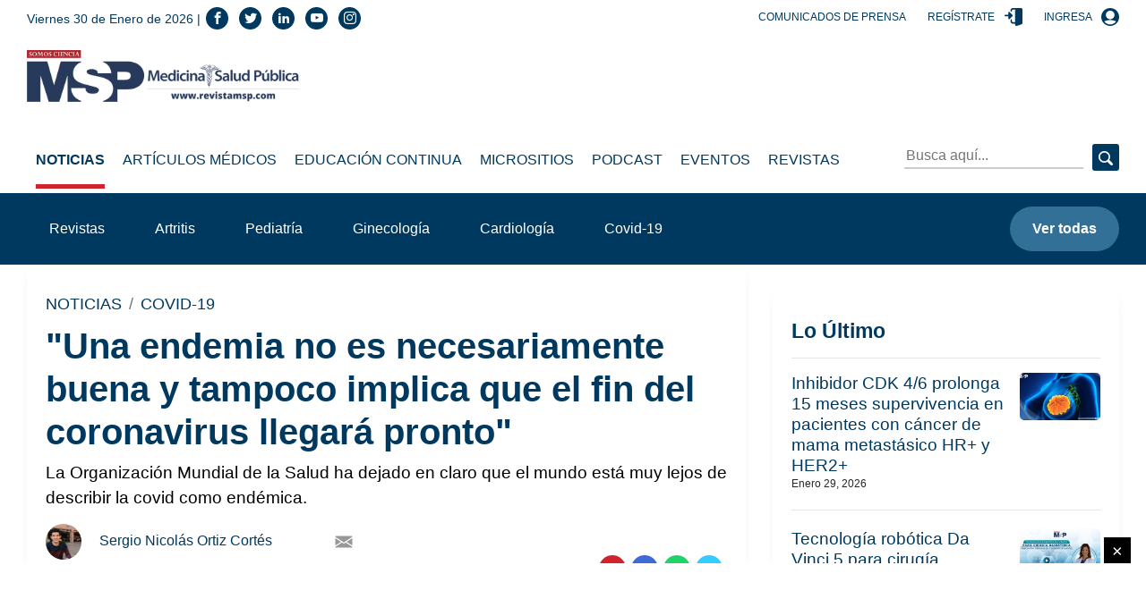

--- FILE ---
content_type: text/html; charset=utf-8
request_url: https://medicinaysaludpublica.com/bloqueloultimo
body_size: 1034
content:
<!--blob 01/30/2026 12:44:40.322 a. m.  --><!--publishThread: 11:00:31.991 PM  --><!-- ctrlNotaLosMasReciente Inicio --><div class="box"><h2 class="h4">Lo &Uacute;ltimo</h2><hr><div class="post post--row post--small"><a href="/noticias/oncologia/inhibidor-cdk-46-prolonga-15-meses-supervivencia-en-pacientes-con-cancer-de-mama-metastasico-hr-y-her2/29437" class="post__thumbnail event" data-category="Nota" data-action="1" data-label="/noticias/oncologia/inhibidor-cdk-46-prolonga-15-meses-supervivencia-en-pacientes-con-cancer-de-mama-metastasico-hr-y-her2/29437" title="Inhibidor CDK 4/6 prolonga 15 meses supervivencia en pacientes con c&aacute;ncer de mama metast&aacute;sico HR+ y HER2+"><img width="560" height="328" class="img-fluid lazy" data-src="https://blob.medicinaysaludpublica.com/images/2026/01/29/sacs-20--1034-cce8b015-focus-0-0-560-328.webp" alt="Inhibidor CDK 4/6 prolonga 15 meses supervivencia en pacientes con c&aacute;ncer de mama metast&aacute;sico HR+ y HER2+" title="Inhibidor CDK 4/6 prolonga 15 meses supervivencia en pacientes con c&aacute;ncer de mama metast&aacute;sico HR+ y HER2+"></a><div class="post__description"><h3 class="h6 post__title"><a href="/noticias/oncologia/inhibidor-cdk-46-prolonga-15-meses-supervivencia-en-pacientes-con-cancer-de-mama-metastasico-hr-y-her2/29437" class="event" data-category="Nota" data-action="1" data-label="/noticias/oncologia/inhibidor-cdk-46-prolonga-15-meses-supervivencia-en-pacientes-con-cancer-de-mama-metastasico-hr-y-her2/29437" title="Inhibidor CDK 4/6 prolonga 15 meses supervivencia en pacientes con c&aacute;ncer de mama metast&aacute;sico HR+ y HER2+">Inhibidor CDK 4/6 prolonga 15 meses supervivencia en pacientes con c&aacute;ncer de mama metast&aacute;sico HR+ y HER2+</a></h3><div class="post__meta"><span>Enero 29, 2026</span></div></div></div><div class="post post--row post--small"><a href="/noticias/cirugia/tecnologia-robotica-da-vinci-5-para-cirugia-bariatrica-precision-seguridad-y-menor-invasion/29436" class="post__thumbnail event" data-category="Nota" data-action="1" data-label="/noticias/cirugia/tecnologia-robotica-da-vinci-5-para-cirugia-bariatrica-precision-seguridad-y-menor-invasion/29436" title="Tecnolog&iacute;a rob&oacute;tica Da Vinci 5 para cirug&iacute;a bari&aacute;trica: Precisi&oacute;n, seguridad y menor invasi&oacute;n"><img width="560" height="328" class="img-fluid lazy" data-src="https://blob.medicinaysaludpublica.com/images/2026/01/29/promo-tecnologia-robotica-da-vinci-5-para-cirugia-bariatrica-02-99ab3f8d-focus-0-0-560-328.webp" alt="Tecnolog&iacute;a rob&oacute;tica Da Vinci 5 para cirug&iacute;a bari&aacute;trica: Precisi&oacute;n, seguridad y menor invasi&oacute;n" title="Tecnolog&iacute;a rob&oacute;tica Da Vinci 5 para cirug&iacute;a bari&aacute;trica: Precisi&oacute;n, seguridad y menor invasi&oacute;n"></a><div class="post__description"><h3 class="h6 post__title"><a href="/noticias/cirugia/tecnologia-robotica-da-vinci-5-para-cirugia-bariatrica-precision-seguridad-y-menor-invasion/29436" class="event" data-category="Nota" data-action="1" data-label="/noticias/cirugia/tecnologia-robotica-da-vinci-5-para-cirugia-bariatrica-precision-seguridad-y-menor-invasion/29436" title="Tecnolog&iacute;a rob&oacute;tica Da Vinci 5 para cirug&iacute;a bari&aacute;trica: Precisi&oacute;n, seguridad y menor invasi&oacute;n">Tecnolog&iacute;a rob&oacute;tica Da Vinci 5 para cirug&iacute;a bari&aacute;trica: Precisi&oacute;n, seguridad y menor invasi&oacute;n</a></h3><div class="post__meta"><span>Enero 29, 2026</span></div></div></div><div class="post post--row post--small"><a href="/noticias/endocrinologia/suplementos-con-biotina-pueden-simular-hipertiroidismo-en-pruebas-de-laboratorio-experta/29432" class="post__thumbnail event" data-category="Nota" data-action="1" data-label="/noticias/endocrinologia/suplementos-con-biotina-pueden-simular-hipertiroidismo-en-pruebas-de-laboratorio-experta/29432" title="Suplementos con biotina pueden simular hipertiroidismo en pruebas de laboratorio: Experta"><img width="560" height="328" class="img-fluid lazy" data-src="https://blob.medicinaysaludpublica.com/images/2026/01/29/dr-diego-gonzalez-bravo-cardiologo-intervencional-7-4dc1e2c0-focus-0-0-560-328.webp" alt="Suplementos con biotina pueden simular hipertiroidismo en pruebas de laboratorio: Experta" title="Suplementos con biotina pueden simular hipertiroidismo en pruebas de laboratorio: Experta
"></a><div class="post__description"><h3 class="h6 post__title"><a href="/noticias/endocrinologia/suplementos-con-biotina-pueden-simular-hipertiroidismo-en-pruebas-de-laboratorio-experta/29432" class="event" data-category="Nota" data-action="1" data-label="/noticias/endocrinologia/suplementos-con-biotina-pueden-simular-hipertiroidismo-en-pruebas-de-laboratorio-experta/29432" title="Suplementos con biotina pueden simular hipertiroidismo en pruebas de laboratorio: Experta">Suplementos con biotina pueden simular hipertiroidismo en pruebas de laboratorio: Experta
</a></h3><div class="post__meta"><span>Enero 29, 2026</span></div></div></div><div class="post post--row post--small"><a href="/noticias/casos-clinicos/fiebre-persistente-y-deterioro-neurologico-resulto-en-malaria-grave-por-plasmodium-falciparum/29434" class="post__thumbnail event" data-category="Nota" data-action="1" data-label="/noticias/casos-clinicos/fiebre-persistente-y-deterioro-neurologico-resulto-en-malaria-grave-por-plasmodium-falciparum/29434" title="Fiebre persistente y deterioro neurol&oacute;gico result&oacute; en malaria grave por Plasmodium falciparum"><img width="560" height="328" class="img-fluid lazy" data-src="https://blob.medicinaysaludpublica.com/images/2026/01/29/sacs-20--1033-503630af-focus-0-0-560-328.webp" alt="Fiebre persistente y deterioro neurol&oacute;gico result&oacute; en malaria grave por Plasmodium falciparum" title="Fiebre persistente y deterioro neurol&oacute;gico result&oacute; en malaria grave por Plasmodium falciparum
"></a><div class="post__description"><h3 class="h6 post__title"><a href="/noticias/casos-clinicos/fiebre-persistente-y-deterioro-neurologico-resulto-en-malaria-grave-por-plasmodium-falciparum/29434" class="event" data-category="Nota" data-action="1" data-label="/noticias/casos-clinicos/fiebre-persistente-y-deterioro-neurologico-resulto-en-malaria-grave-por-plasmodium-falciparum/29434" title="Fiebre persistente y deterioro neurol&oacute;gico result&oacute; en malaria grave por Plasmodium falciparum">Fiebre persistente y deterioro neurol&oacute;gico result&oacute; en malaria grave por Plasmodium falciparum
</a></h3><div class="post__meta"><span>Enero 29, 2026</span></div></div></div><div class="post post--row post--small"><a href="/noticias/neumologia/pueden-pasar-hasta-3-anos-en-identificar-la-enfermedad-hipertension-pulmonar-en-puerto-rico/29433" class="post__thumbnail event" data-category="Nota" data-action="1" data-label="/noticias/neumologia/pueden-pasar-hasta-3-anos-en-identificar-la-enfermedad-hipertension-pulmonar-en-puerto-rico/29433" title="Pueden pasar hasta 3 a&ntilde;os en identificar la enfermedad: Hipertensi&oacute;n pulmonar en Puerto Rico"><img width="560" height="328" class="img-fluid lazy" data-src="https://blob.medicinaysaludpublica.com/images/2026/01/29/sacs-20--1031-b371a7d9-focus-0-0-560-328.webp" alt="Pueden pasar hasta 3 a&ntilde;os en identificar la enfermedad: Hipertensi&oacute;n pulmonar en Puerto Rico" title=""Pueden pasar hasta 3 a&ntilde;os en identificar la enfermedad": Hipertensi&oacute;n pulmonar en Puerto Rico
"></a><div class="post__description"><h3 class="h6 post__title"><a href="/noticias/neumologia/pueden-pasar-hasta-3-anos-en-identificar-la-enfermedad-hipertension-pulmonar-en-puerto-rico/29433" class="event" data-category="Nota" data-action="1" data-label="/noticias/neumologia/pueden-pasar-hasta-3-anos-en-identificar-la-enfermedad-hipertension-pulmonar-en-puerto-rico/29433" title="Pueden pasar hasta 3 a&ntilde;os en identificar la enfermedad: Hipertensi&oacute;n pulmonar en Puerto Rico">"Pueden pasar hasta 3 a&ntilde;os en identificar la enfermedad": Hipertensi&oacute;n pulmonar en Puerto Rico
</a></h3><div class="post__meta"><span>Enero 29, 2026</span></div></div></div><a href="/loultimo"  title="lo &uacute;ltimo" data-category="bloque-lo-ultimo" data-action="1" data-label="/loultimo" class="btn btn-light btn-block event">Ver m&aacute;s</a></div><!-- ctrlNotaLosMasReciente Final -->


--- FILE ---
content_type: text/html; charset=utf-8
request_url: https://medicinaysaludpublica.com/bloquemasvisto
body_size: 761
content:
<!--blob 01/30/2026 12:45:41.081 a. m.  --><!--publishThread: 11:00:31.382 PM  --><!-- CtrlNotaLoMasVisto Inicio --><div class="box"><h2 class="h4">Lo M&aacute;s Visto</h2><hr><div class="post post--row post--small post--small-left"><div class="post__num h2" style="font-size: 2rem;">1</div><div class="post__description"><h3 class="h6 post__title"><a href="/noticias/infectologia/como-se-ve-el-herpes/27602" class="event" data-category="Nota" data-action="1" data-label="/noticias/infectologia/como-se-ve-el-herpes/27602" title="&iquest;C&oacute;mo se ve el herpes? 
">&iquest;C&oacute;mo se ve el herpes? 
</a></h3><div class="post__meta"><span>Enero 25, 2026</span></div></div></div><div class="post post--row post--small post--small-left"><div class="post__num h2" style="font-size: 2rem;">2</div><div class="post__description"><h3 class="h6 post__title"><a href="/noticias/endocrinologia/resistencia-a-la-insulina-o-prediabetes-sintomas-causas-y-como-prevenir-la-diabetes-tipo-2/28350" class="event" data-category="Nota" data-action="1" data-label="/noticias/endocrinologia/resistencia-a-la-insulina-o-prediabetes-sintomas-causas-y-como-prevenir-la-diabetes-tipo-2/28350" title="&iquest;Resistencia a la insulina o prediabetes? S&iacute;ntomas, causas y c&oacute;mo prevenir la diabetes tipo 2
">&iquest;Resistencia a la insulina o prediabetes? S&iacute;ntomas, causas y c&oacute;mo prevenir la diabetes tipo 2
</a></h3><div class="post__meta"><span>Enero 27, 2026</span></div></div></div><div class="post post--row post--small post--small-left"><div class="post__num h2" style="font-size: 2rem;">3</div><div class="post__description"><h3 class="h6 post__title"><a href="/noticias/investigacion/dolor-bulto-y-molestias-al-esforzarse-sintomas-clave-de-una-hernia-que-no-debe-ignorar/27866" class="event" data-category="Nota" data-action="1" data-label="/noticias/investigacion/dolor-bulto-y-molestias-al-esforzarse-sintomas-clave-de-una-hernia-que-no-debe-ignorar/27866" title="Dolor, bulto y molestias al esforzarse: S&iacute;ntomas clave de una hernia que no debe ignorar
">Dolor, bulto y molestias al esforzarse: S&iacute;ntomas clave de una hernia que no debe ignorar
</a></h3><div class="post__meta"><span>Enero 26, 2026</span></div></div></div><div class="post post--row post--small post--small-left"><div class="post__num h2" style="font-size: 2rem;">4</div><div class="post__description"><h3 class="h6 post__title"><a href="/noticias/ginecologia-obstetricia/cansancio-extremo-durante-la-menstruacion-podria-ser-sop-trastorno-disforico-premenstrual-o-anemia/27819" class="event" data-category="Nota" data-action="1" data-label="/noticias/ginecologia-obstetricia/cansancio-extremo-durante-la-menstruacion-podria-ser-sop-trastorno-disforico-premenstrual-o-anemia/27819" title="&iquest;Cansancio extremo durante la menstruaci&oacute;n?: Podr&iacute;a ser SOP, trastorno disf&oacute;rico premenstrual o anemia
">&iquest;Cansancio extremo durante la menstruaci&oacute;n?: Podr&iacute;a ser SOP, trastorno disf&oacute;rico premenstrual o anemia
</a></h3><div class="post__meta"><span>Enero 25, 2026</span></div></div></div><div class="post post--row post--small post--small-left"><div class="post__num h2" style="font-size: 2rem;">5</div><div class="post__description"><h3 class="h6 post__title"><a href="/noticias/casos-clinicos/describen-caso-de-fallo-multiorganico-asociado-a-sobredosis-intencional-de-semaglutida/28783" class="event" data-category="Nota" data-action="1" data-label="/noticias/casos-clinicos/describen-caso-de-fallo-multiorganico-asociado-a-sobredosis-intencional-de-semaglutida/28783" title="Describen caso de fallo multiorg&aacute;nico asociado a sobredosis intencional de semaglutida
">Describen caso de fallo multiorg&aacute;nico asociado a sobredosis intencional de semaglutida
</a></h3><div class="post__meta"><span>Enero 26, 2026</span></div></div></div><a href="/lomasvisto" title="lo m&aacute;s visto" data-category="bloque-mas-visto" data-action="1" data-label="/lomasvisto" class="btn btn-light btn-block event">Ver m&aacute;s</a></div><!-- CtrlNotaLoMasVisto Final -->


--- FILE ---
content_type: text/html; charset=utf-8
request_url: https://www.google.com/recaptcha/api2/aframe
body_size: 268
content:
<!DOCTYPE HTML><html><head><meta http-equiv="content-type" content="text/html; charset=UTF-8"></head><body><script nonce="C_z1LHmjQmWS1ich49WVxA">/** Anti-fraud and anti-abuse applications only. See google.com/recaptcha */ try{var clients={'sodar':'https://pagead2.googlesyndication.com/pagead/sodar?'};window.addEventListener("message",function(a){try{if(a.source===window.parent){var b=JSON.parse(a.data);var c=clients[b['id']];if(c){var d=document.createElement('img');d.src=c+b['params']+'&rc='+(localStorage.getItem("rc::a")?sessionStorage.getItem("rc::b"):"");window.document.body.appendChild(d);sessionStorage.setItem("rc::e",parseInt(sessionStorage.getItem("rc::e")||0)+1);localStorage.setItem("rc::h",'1769751943213');}}}catch(b){}});window.parent.postMessage("_grecaptcha_ready", "*");}catch(b){}</script></body></html>